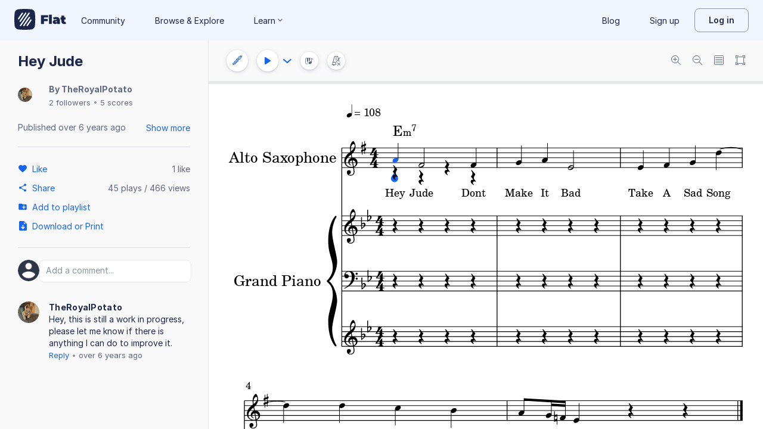

--- FILE ---
content_type: text/html; charset=utf-8
request_url: https://flat.io/score/5cc8de0cf2dc241123007a7c-hey-jude
body_size: 14826
content:
<!DOCTYPE html>
<html lang="en" class="wh" data-product="flat">
  <head>
    <meta charset="utf-8">
    <script>window.flatappname = 'production.vue-scoreviewer';</script>
<script>try{var e;localStorage.getItem("flat_ux.beta.ui.dark")&&window.matchMedia&&window.matchMedia("(prefers-color-scheme: dark)").matches&&(document.documentElement.dataset.colorMode="dark")}catch(a){console.error(a)}</script>
    <title>Hey Jude - Sheet music for Alto Saxophone, Piano</title>
    <meta name="description" content="Made by TheRoyalPotato. Music notation created and shared online with Flat" />
    <link rel="canonical" href="https://flat.io/score/5cc8de0cf2dc241123007a7c-hey-jude" />
    <link rel="alternate" type="application/json+oembed" href="https://flat.io/services/oembed?format=json&url=https%3A%2F%2Fflat.io%2Fscore%2F5cc8de0cf2dc241123007a7c" title="Flat Score" />
    <link rel="alternate" type="text/xml+oembed" href="https://flat.io/services/oembed?format=xml&url=https%3A%2F%2Fflat.io%2Fscore%2F5cc8de0cf2dc241123007a7c" title="Flat Score" />
    <meta property="og:type" content="music.song" />
    <meta property="og:title" content="Hey Jude - Sheet music for Alto Saxophone, Piano" />
    <meta property="og:url" content="https://flat.io/score/5cc8de0cf2dc241123007a7c-hey-jude" />
    <meta property="og:description" content="Made by TheRoyalPotato. Music notation created and shared online with Flat" />
    <meta property="og:image" content="https://flat.io/api/v2/scores/5cc8de0cf2dc241123007a7c/revisions/last/thumbnail.png" />
    <meta property="og:site_name" content="Flat" />
    <meta name="twitter:card" content="player" />
    <meta name="twitter:title" content="Hey Jude - Sheet music for Alto Saxophone, Piano" />
    <meta name="twitter:description" content="Play the music created online using Flat" />
    <meta name="twitter:player" content="https://flat.io/embed/5cc8de0cf2dc241123007a7c?layout=page" />
    <meta name="twitter:player:width" content="750" />
    <meta name="twitter:player:height" content="450" />
    <meta name="twitter:image" content="https://flat.io/api/v2/scores/5cc8de0cf2dc241123007a7c/revisions/last/thumbnail.png" />
    <meta name="twitter:site" content="@flat_io" />
    <script type="application/ld+json">
{"@context":"https://schema.org","@type":["SheetMusic","MusicComposition"],"name":"Hey Jude","url":"https://flat.io/score/5cc8de0cf2dc241123007a7c-hey-jude","identifier":"5cc8de0cf2dc241123007a7c","dateCreated":"2019-04-30T23:45:16.826Z","dateModified":"2019-05-01T00:12:01.338Z","datePublished":"2019-04-30T23:54:01.191Z","musicalKey":"B♭ major","creator":{"@type":"Person","name":"TheRoyalPotato","url":"https://flat.io/theroyalpotato"},"copyrightHolder":"TheRoyalPotato","publisher":{"@type":"Organization","name":"Flat","url":"https://flat.io"},"license":"https://en.wikipedia.org/wiki/All_rights_reserved","genre":"Sheet Music","inLanguage":"zxx","interactionStatistic":[{"@type":"InteractionCounter","interactionType":"https://schema.org/LikeAction","userInteractionCount":1},{"@type":"InteractionCounter","interactionType":"https://schema.org/ViewAction","userInteractionCount":465}]}
    </script>
    <meta name="viewport" content="width=device-width, initial-scale=1, user-scalable=no">
    <meta name="apple-mobile-web-app-capable" content="yes">
    <meta name="mobile-web-app-capable" content="yes">
    <meta http-equiv="X-UA-Compatible" content="IE=edge">
    <link rel="search" type="application/opensearchdescription+xml" href="/opensearch.xml" title="Search on Flat.io" />
    <link rel="manifest" href="/manifest.json" crossOrigin="use-credentials">
    <link rel="icon" type="image/png" href="https://prod.flat-cdn.com/img/favicon/icon-blue-512x512.png" sizes="512x512" />
    <link rel="icon" type="image/png" href="https://prod.flat-cdn.com/img/favicon/icon-blue-256x256.png" sizes="256x256" />
    <link rel="icon" type="image/png" href="https://prod.flat-cdn.com/img/favicon/icon-blue-96x96.png" sizes="96x96" />
    <link rel="icon" type="image/png" href="https://prod.flat-cdn.com/img/favicon/icon-blue-64x64.png" sizes="64x64" />
    <link rel="icon" type="image/png" href="https://prod.flat-cdn.com/img/favicon/icon-blue-32x32.png" sizes="32x32" />
    <link rel="icon" type="image/png" href="https://prod.flat-cdn.com/img/favicon/icon-blue-16x16.png" sizes="16x16" />
    <link rel="apple-touch-icon" href="https://prod.flat-cdn.com/img/favicon/icon-ios-blue-512x512.png">
    <meta name="theme-color" content="#EDF2F9">
    <meta name="google" content="notranslate" />
    <link rel="preload" href="https://prod.flat-cdn.com/fonts/inter-v4-regular.woff2" as="font" type="font/woff2" crossorigin="anonymous">
    <link rel="preload" href="https://prod.flat-cdn.com/fonts/inter-v4-500.woff2" as="font" type="font/woff2" crossorigin="anonymous">
    <link rel="preload" href="https://prod.flat-cdn.com/fonts/inter-v4-700.woff2" as="font" type="font/woff2" crossorigin="anonymous">
    <link rel="stylesheet" href="https://prod.flat-cdn.com/css/common-vue.min.ac3e6955b2.css">
    <link rel="stylesheet" href="https://prod.flat-cdn.com/css/dashboard.min.8415a9681c.css">
    <link rel="stylesheet" href="https://prod.flat-cdn.com/css/dashboard-vue.min.141c17269c.css">
    <link rel="stylesheet" href="https://prod.flat-cdn.com/css/components-score.min.1bfc4aa80d.css">
  </head>
  <body>
    <div id="app"></div>
    <script>window.__INITIAL_STATE__ = null;</script>
    <script>window.flatSettings = {"env":"production","version":"37.86.0","baseurl":"https:\x2F\x2Fflat.io","assetsurl":"https:\x2F\x2Fprod.flat-cdn.com","apibaseurl":"\x2Fapi","apiv2baseurl":"\x2Fapi\x2Fv2","apiabsoluteurl":"https:\x2F\x2Fapi.flat.io","rtapibaseurl":"https:\x2F\x2Fapi-editor-rt.flat.io","pushapibaseurl":"https:\x2F\x2Fapi-push.flat.io","frontendurl":"https:\x2F\x2Fflat.io","language":"en","ua":{},"boot":{"config":{"scoreImport":{"maxSizeInBytes":30000000,"supportedExtensions":["xml","mxl","musicxml","mid","midi","mscz","mscx","kar","md","mgu","sgu","cap","capx","ove","scw","bmw","bww","mei","enc","gtp","gp","gp3","gp4","gp5","gpx","ptb","tef","json","pdf"],"supportedMimeTypes":["text\x2Fxml","application\x2Fxml","application\x2Fvnd.recordare.musicxml","application\x2Fvnd.recordare.musicxml\x2Bxml","application\x2Fvnd.recordare.musicxml3","application\x2Fvnd.recordare.musicxml3\x2Bxml","application\x2Fmusicxml","application\x2Fmusicxml\x2Bxml","application\x2Fmusicxml\x2Bzip","audio\x2Fmidi","audio\x2Fmid","application\x2Fx-musescore","application\x2Fx-musescore\x2Bxml","application\x2Fx-musescore3","application\x2Fx-musescore3\x2Bxml","application\x2Fx-encore","audio\x2Fx-gtp","application\x2Fgpx\x2Bxml","audio\x2Fx-gtp","audio\x2Fx-ptb","application\x2Fx-gtp","application\x2Fx-ptb","audio\x2Fx-ptb","application\x2Fjson","application\x2Fpdf"],"supportedFilesDisplay":"MusicXML,\x20MIDI,\x20MuseScore,\x20Guitar\x20Pro,\x20PowerTab,\x20..."},"stripe":{"publicKeys":{"GB":"pk_live_DEMGCdWp0VMgfCU5Vo1sO0yW","US":"pk_live_VWXAAwtfiT36TYAENbiiMXtv"}},"paypal":{"mode":"sandbox","clientIds":{"GB":"AanoqJ3x_SG-k0sE-0IPaDPfASXywAIgKtfEefKawjiqKL6d3RYe3iGZoig0M37OtqQtOk9mFBrnlEd_","US":"ASVKMD3QMV91YJHuplOeTfnh9n2ZdPbMNrFVb7k8KG6VtFmFXL_PEIboqwO2kFyGTvHFX2CnlqMML5gN"}},"recaptcha":{"siteKey":"6Lf9VlkUAAAAAKqe8v-3NF3_owvRDfhpcXYlx0LW"}},"locale":"en"},"product":"flat","edu":false,"domain":null,"loggeduser":null,"lti":false,"ltiRequest":null,"ltiFlat":null,"sentryDSN":{"frontend":"https:\x2F\x2F30aeea4bd0ceb4111b5ec5d5fbb47d10\x40sentry.flat.io\x2F66"},"vapidPublicKey":"BHYlhy56cbK1s-EaGaNkvQyiGI4CdHHJsox7ONrNLT0g25gegt2XimX9cGmaUkQyWtZYF950WjMgShEZF0bsbcE","bundles":{"vmsg.wasm":"vmsg.ea1e8f3d65.wasm"}};</script>    <script data-service-worker="/sw.min.js">!function(){"use strict";var a=document.currentScript&&document.currentScript.dataset.serviceWorker;a&&"serviceWorker"in navigator&&navigator.serviceWorker.register(a).catch(function(e){console.warn("[sw]",e)})}();</script>    <script src="https://prod.flat-cdn.com/js/manifest.flat.scoreViewer.afc6ac249a0bbc34ff78.min.js" defer crossorigin="anonymous"></script><script src="https://prod.flat-cdn.com/js/score.icons.actions.df2ff20375b76ab31b55.min.js" defer crossorigin="anonymous"></script><script src="https://prod.flat-cdn.com/js/instruments_en.27db1e5b73adc14f56e2.min.js" defer crossorigin="anonymous"></script><script src="https://prod.flat-cdn.com/js/dacapo.b5fc486a7c243f7bcaa4.min.js" defer crossorigin="anonymous"></script><script src="https://prod.flat-cdn.com/js/libs.vue.b2c56cb51aef75a3fef7.min.js" defer crossorigin="anonymous"></script><script src="https://prod.flat-cdn.com/js/libs.date.f4046a24cf13641c0e9e.min.js" defer crossorigin="anonymous"></script><script src="https://prod.flat-cdn.com/js/libs.polyfills.323c3e7dd26f0e6d7152.min.js" defer crossorigin="anonymous"></script><script src="https://prod.flat-cdn.com/js/libs.sentry.bf988e8eaa28e972742c.min.js" defer crossorigin="anonymous"></script><script src="https://prod.flat-cdn.com/js/libs.dexie.daef4e138a2ffb7409e5.min.js" defer crossorigin="anonymous"></script><script src="https://prod.flat-cdn.com/js/libs.i18n.b541e7b07934222a6f7b.min.js" defer crossorigin="anonymous"></script><script src="https://prod.flat-cdn.com/js/19122.08f954a0fdfebb53feb3.min.js" defer crossorigin="anonymous"></script><script src="https://prod.flat-cdn.com/js/48478.50c1cdb0786e56bc3eab.min.js" defer crossorigin="anonymous"></script><script src="https://prod.flat-cdn.com/js/21213.7a6fe51e8b2a1aacb114.min.js" defer crossorigin="anonymous"></script><script src="https://prod.flat-cdn.com/js/74168.a76fc32336453eb353f3.min.js" defer crossorigin="anonymous"></script><script src="https://prod.flat-cdn.com/js/40917.e588ab01c6d8555d9337.min.js" defer crossorigin="anonymous"></script><script src="https://prod.flat-cdn.com/js/96825.92748e901698a3f3fe36.min.js" defer crossorigin="anonymous"></script><script src="https://prod.flat-cdn.com/js/23388.d9dea2f529f0df73bde7.min.js" defer crossorigin="anonymous"></script><script src="https://prod.flat-cdn.com/js/54360.d193ebd54676945dff10.min.js" defer crossorigin="anonymous"></script><script src="https://prod.flat-cdn.com/js/95898.9de2f18182401e2a2757.min.js" defer crossorigin="anonymous"></script><script src="https://prod.flat-cdn.com/js/41707.8f1b6c6f23fb0e83dd44.min.js" defer crossorigin="anonymous"></script><script src="https://prod.flat-cdn.com/js/4097.77942968ce37c8ff1f64.min.js" defer crossorigin="anonymous"></script><script src="https://prod.flat-cdn.com/js/72371.3c3d215cb717636ff424.min.js" defer crossorigin="anonymous"></script><script src="https://prod.flat-cdn.com/js/19450.c97ba98bf60f5a9c129b.min.js" defer crossorigin="anonymous"></script><script src="https://prod.flat-cdn.com/js/14621.00d0a6147154aa0881dd.min.js" defer crossorigin="anonymous"></script><script src="https://prod.flat-cdn.com/js/95674.0cdbdcb564d283d8c048.min.js" defer crossorigin="anonymous"></script><script src="https://prod.flat-cdn.com/js/22514.6cc29db8c9f380a610a5.min.js" defer crossorigin="anonymous"></script><script src="https://prod.flat-cdn.com/js/21107.316c6af09ccdca7d6fb0.min.js" defer crossorigin="anonymous"></script><script src="https://prod.flat-cdn.com/js/42707.519959e18f5e77304941.min.js" defer crossorigin="anonymous"></script><script src="https://prod.flat-cdn.com/js/32142.c2acbac5e95782f68a10.min.js" defer crossorigin="anonymous"></script><script src="https://prod.flat-cdn.com/js/17193.505e25d027ebef01eb7a.min.js" defer crossorigin="anonymous"></script><script src="https://prod.flat-cdn.com/js/86390.d3af26fd7754e8845c84.min.js" defer crossorigin="anonymous"></script><script src="https://prod.flat-cdn.com/js/34736.f9f5a0168e5851a63bcc.min.js" defer crossorigin="anonymous"></script><script src="https://prod.flat-cdn.com/js/68846.7df0328e016048179c43.min.js" defer crossorigin="anonymous"></script><script src="https://prod.flat-cdn.com/js/80117.adbf5c1134643b9ba109.min.js" defer crossorigin="anonymous"></script><script src="https://prod.flat-cdn.com/js/67782.34fe39f1ff26735c7ce7.min.js" defer crossorigin="anonymous"></script><script src="https://prod.flat-cdn.com/js/2181.56242dd4a5c54f07d8f1.min.js" defer crossorigin="anonymous"></script><script src="https://prod.flat-cdn.com/js/87982.8e8d9670b455b23656dc.min.js" defer crossorigin="anonymous"></script><script src="https://prod.flat-cdn.com/js/36284.06c0e33138df09e3bf2b.min.js" defer crossorigin="anonymous"></script><script src="https://prod.flat-cdn.com/js/78337.b3971afbb33902304b60.min.js" defer crossorigin="anonymous"></script><script src="https://prod.flat-cdn.com/js/3100.ab421013854897a9359e.min.js" defer crossorigin="anonymous"></script><script src="https://prod.flat-cdn.com/js/87465.fd423c95ba73afb7a138.min.js" defer crossorigin="anonymous"></script><script src="https://prod.flat-cdn.com/js/79451.d9adc56b6631edba2257.min.js" defer crossorigin="anonymous"></script><script src="https://prod.flat-cdn.com/js/33771.4f30dcf8c944f37ac4e9.min.js" defer crossorigin="anonymous"></script><script src="https://prod.flat-cdn.com/js/60193.2e0bd37f2f8d311b38df.min.js" defer crossorigin="anonymous"></script><script src="https://prod.flat-cdn.com/js/25074.8e1811056b663a7209b0.min.js" defer crossorigin="anonymous"></script><script src="https://prod.flat-cdn.com/js/3351.76379cc586c65c20a2e5.min.js" defer crossorigin="anonymous"></script><script src="https://prod.flat-cdn.com/js/17443.4a8b52a8d759ee4d1e86.min.js" defer crossorigin="anonymous"></script><script src="https://prod.flat-cdn.com/js/35708.8842853f16137499fa81.min.js" defer crossorigin="anonymous"></script><script src="https://prod.flat-cdn.com/js/79664.e5dd0e7e5842d08e8057.min.js" defer crossorigin="anonymous"></script><script src="https://prod.flat-cdn.com/js/29897.ae69b454cb64d4e0f502.min.js" defer crossorigin="anonymous"></script><script src="https://prod.flat-cdn.com/js/11077.85c277eef7300f2a073b.min.js" defer crossorigin="anonymous"></script><script src="https://prod.flat-cdn.com/js/57605.40d79d589dff5bd59d4d.min.js" defer crossorigin="anonymous"></script><script src="https://prod.flat-cdn.com/js/12595.f06a2e2b0b050e194010.min.js" defer crossorigin="anonymous"></script><script src="https://prod.flat-cdn.com/js/34034.98afc7ec85f1a86d1412.min.js" defer crossorigin="anonymous"></script><script src="https://prod.flat-cdn.com/js/39877.166946708d08d1772a91.min.js" defer crossorigin="anonymous"></script><script src="https://prod.flat-cdn.com/js/56120.1d990504a08a4b9a3e31.min.js" defer crossorigin="anonymous"></script><script src="https://prod.flat-cdn.com/js/83793.18d6532cb95f11b27d43.min.js" defer crossorigin="anonymous"></script><script src="https://prod.flat-cdn.com/js/39576.a52ff2e01f7911eeccc0.min.js" defer crossorigin="anonymous"></script><script src="https://prod.flat-cdn.com/js/59238.3bafcbbb27f387aa3958.min.js" defer crossorigin="anonymous"></script><script src="https://prod.flat-cdn.com/js/flat.scoreViewer.4c81ba5b5a72e8098f6b.min.js" defer crossorigin="anonymous"></script><script src="https://prod.flat-cdn.com/device-id/latest/device-id.umd.js" defer crossorigin="anonymous" data-standalone="true"></script>
  </body>
</html>


--- FILE ---
content_type: text/plain; charset=UTF-8
request_url: https://api-push.flat.io/socket.io/?access_token=undefined&EIO=4&transport=polling&t=g08f5y2f
body_size: 104
content:
0{"sid":"cHQvYUFXp76CMF_1AAmN","upgrades":["websocket"],"pingInterval":25000,"pingTimeout":20000,"maxPayload":1000000}